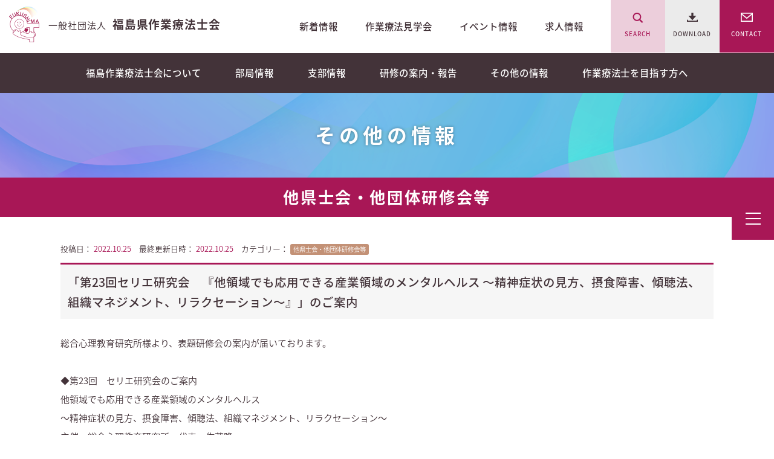

--- FILE ---
content_type: text/html; charset=UTF-8
request_url: https://fukushima-ot.jp/7794/
body_size: 9262
content:
<!DOCTYPE html>
<html lang="ja">
<head prefix="og: http://ogp.me/ns# fb: http://ogp.me/ns/fb#">
  <script async src="https://www.googletagmanager.com/gtag/js?id=UA-67247242-1"></script>
  <script>
    window.dataLayer = window.dataLayer || [];
    function gtag(){dataLayer.push(arguments);}
    gtag('js', new Date());
    gtag('config', 'UA-67247242-1');
  </script>
  <meta charset="utf-8">
  <meta http-equiv="X-UA-Compatible" content="IE=edge,chrome=1">
  <meta name="viewport" content="width=device-width, initial-scale=1.0, user-scalable=no">

  <title>「第23回セリエ研究会　『他領域でも応用できる産業領域のメンタルヘルス 〜精神症状の見方、摂食障害、傾聴法、組織マネジメント、リラクセーション〜』」のご案内｜一般社団法人 福島県作業療法士会</title>
  <meta name="keywords" content="福島県作業療法士会,作業療法士,OT,OT協会,作業療法,リハビリテーション,リハビリ">
  <meta name="description" content="総合心理教育研究所様より、表題研修会の案内が届いております。&nbsp;◆第23回セリエ研究会のご案内他領域でも応用できる産業領域のメンタルヘルス〜精神症状の見方、摂食障害、傾聴法、組織マネ...">

  <link rel="apple-touch-icon" sizes="180x180" href="/icon/apple-touch-icon.png">
  <link rel="icon" type="image/png" sizes="32x32" href="/icon/favicon-32x32.png">
  <link rel="icon" type="image/png" sizes="16x16" href="/icon/favicon-16x16.png">
  <link rel="manifest" href="/icon/site.webmanifest">
  <meta name="apple-mobile-web-app-title" content="福島県作業療法士会">
  <meta name="application-name" content="福島県作業療法士会">
  <meta name="msapplication-TileColor" content="#a81756">
  <meta name="theme-color" content="#ffffff">

  <link href="https://fukushima-ot.jp/cms/wp-content/themes/fukushima-ot/css/common.css" rel="stylesheet" media="screen,print"  type="text/css">

    <meta name='robots' content='max-image-preview:large' />
	<style>img:is([sizes="auto" i], [sizes^="auto," i]) { contain-intrinsic-size: 3000px 1500px }</style>
	<link rel='preconnect' href='//c0.wp.com' />
<link rel='preconnect' href='//i0.wp.com' />
<link rel='stylesheet' id='wp-block-library-css' href='https://c0.wp.com/c/6.8.3/wp-includes/css/dist/block-library/style.min.css' type='text/css' media='all' />
<style id='classic-theme-styles-inline-css' type='text/css'>
/*! This file is auto-generated */
.wp-block-button__link{color:#fff;background-color:#32373c;border-radius:9999px;box-shadow:none;text-decoration:none;padding:calc(.667em + 2px) calc(1.333em + 2px);font-size:1.125em}.wp-block-file__button{background:#32373c;color:#fff;text-decoration:none}
</style>
<style id='pdfemb-pdf-embedder-viewer-style-inline-css' type='text/css'>
.wp-block-pdfemb-pdf-embedder-viewer{max-width:none}

</style>
<link rel='stylesheet' id='mediaelement-css' href='https://c0.wp.com/c/6.8.3/wp-includes/js/mediaelement/mediaelementplayer-legacy.min.css' type='text/css' media='all' />
<link rel='stylesheet' id='wp-mediaelement-css' href='https://c0.wp.com/c/6.8.3/wp-includes/js/mediaelement/wp-mediaelement.min.css' type='text/css' media='all' />
<style id='jetpack-sharing-buttons-style-inline-css' type='text/css'>
.jetpack-sharing-buttons__services-list{display:flex;flex-direction:row;flex-wrap:wrap;gap:0;list-style-type:none;margin:5px;padding:0}.jetpack-sharing-buttons__services-list.has-small-icon-size{font-size:12px}.jetpack-sharing-buttons__services-list.has-normal-icon-size{font-size:16px}.jetpack-sharing-buttons__services-list.has-large-icon-size{font-size:24px}.jetpack-sharing-buttons__services-list.has-huge-icon-size{font-size:36px}@media print{.jetpack-sharing-buttons__services-list{display:none!important}}.editor-styles-wrapper .wp-block-jetpack-sharing-buttons{gap:0;padding-inline-start:0}ul.jetpack-sharing-buttons__services-list.has-background{padding:1.25em 2.375em}
</style>
<style id='global-styles-inline-css' type='text/css'>
:root{--wp--preset--aspect-ratio--square: 1;--wp--preset--aspect-ratio--4-3: 4/3;--wp--preset--aspect-ratio--3-4: 3/4;--wp--preset--aspect-ratio--3-2: 3/2;--wp--preset--aspect-ratio--2-3: 2/3;--wp--preset--aspect-ratio--16-9: 16/9;--wp--preset--aspect-ratio--9-16: 9/16;--wp--preset--color--black: #000000;--wp--preset--color--cyan-bluish-gray: #abb8c3;--wp--preset--color--white: #ffffff;--wp--preset--color--pale-pink: #f78da7;--wp--preset--color--vivid-red: #cf2e2e;--wp--preset--color--luminous-vivid-orange: #ff6900;--wp--preset--color--luminous-vivid-amber: #fcb900;--wp--preset--color--light-green-cyan: #7bdcb5;--wp--preset--color--vivid-green-cyan: #00d084;--wp--preset--color--pale-cyan-blue: #8ed1fc;--wp--preset--color--vivid-cyan-blue: #0693e3;--wp--preset--color--vivid-purple: #9b51e0;--wp--preset--gradient--vivid-cyan-blue-to-vivid-purple: linear-gradient(135deg,rgba(6,147,227,1) 0%,rgb(155,81,224) 100%);--wp--preset--gradient--light-green-cyan-to-vivid-green-cyan: linear-gradient(135deg,rgb(122,220,180) 0%,rgb(0,208,130) 100%);--wp--preset--gradient--luminous-vivid-amber-to-luminous-vivid-orange: linear-gradient(135deg,rgba(252,185,0,1) 0%,rgba(255,105,0,1) 100%);--wp--preset--gradient--luminous-vivid-orange-to-vivid-red: linear-gradient(135deg,rgba(255,105,0,1) 0%,rgb(207,46,46) 100%);--wp--preset--gradient--very-light-gray-to-cyan-bluish-gray: linear-gradient(135deg,rgb(238,238,238) 0%,rgb(169,184,195) 100%);--wp--preset--gradient--cool-to-warm-spectrum: linear-gradient(135deg,rgb(74,234,220) 0%,rgb(151,120,209) 20%,rgb(207,42,186) 40%,rgb(238,44,130) 60%,rgb(251,105,98) 80%,rgb(254,248,76) 100%);--wp--preset--gradient--blush-light-purple: linear-gradient(135deg,rgb(255,206,236) 0%,rgb(152,150,240) 100%);--wp--preset--gradient--blush-bordeaux: linear-gradient(135deg,rgb(254,205,165) 0%,rgb(254,45,45) 50%,rgb(107,0,62) 100%);--wp--preset--gradient--luminous-dusk: linear-gradient(135deg,rgb(255,203,112) 0%,rgb(199,81,192) 50%,rgb(65,88,208) 100%);--wp--preset--gradient--pale-ocean: linear-gradient(135deg,rgb(255,245,203) 0%,rgb(182,227,212) 50%,rgb(51,167,181) 100%);--wp--preset--gradient--electric-grass: linear-gradient(135deg,rgb(202,248,128) 0%,rgb(113,206,126) 100%);--wp--preset--gradient--midnight: linear-gradient(135deg,rgb(2,3,129) 0%,rgb(40,116,252) 100%);--wp--preset--font-size--small: 13px;--wp--preset--font-size--medium: 20px;--wp--preset--font-size--large: 36px;--wp--preset--font-size--x-large: 42px;--wp--preset--spacing--20: 0.44rem;--wp--preset--spacing--30: 0.67rem;--wp--preset--spacing--40: 1rem;--wp--preset--spacing--50: 1.5rem;--wp--preset--spacing--60: 2.25rem;--wp--preset--spacing--70: 3.38rem;--wp--preset--spacing--80: 5.06rem;--wp--preset--shadow--natural: 6px 6px 9px rgba(0, 0, 0, 0.2);--wp--preset--shadow--deep: 12px 12px 50px rgba(0, 0, 0, 0.4);--wp--preset--shadow--sharp: 6px 6px 0px rgba(0, 0, 0, 0.2);--wp--preset--shadow--outlined: 6px 6px 0px -3px rgba(255, 255, 255, 1), 6px 6px rgba(0, 0, 0, 1);--wp--preset--shadow--crisp: 6px 6px 0px rgba(0, 0, 0, 1);}:where(.is-layout-flex){gap: 0.5em;}:where(.is-layout-grid){gap: 0.5em;}body .is-layout-flex{display: flex;}.is-layout-flex{flex-wrap: wrap;align-items: center;}.is-layout-flex > :is(*, div){margin: 0;}body .is-layout-grid{display: grid;}.is-layout-grid > :is(*, div){margin: 0;}:where(.wp-block-columns.is-layout-flex){gap: 2em;}:where(.wp-block-columns.is-layout-grid){gap: 2em;}:where(.wp-block-post-template.is-layout-flex){gap: 1.25em;}:where(.wp-block-post-template.is-layout-grid){gap: 1.25em;}.has-black-color{color: var(--wp--preset--color--black) !important;}.has-cyan-bluish-gray-color{color: var(--wp--preset--color--cyan-bluish-gray) !important;}.has-white-color{color: var(--wp--preset--color--white) !important;}.has-pale-pink-color{color: var(--wp--preset--color--pale-pink) !important;}.has-vivid-red-color{color: var(--wp--preset--color--vivid-red) !important;}.has-luminous-vivid-orange-color{color: var(--wp--preset--color--luminous-vivid-orange) !important;}.has-luminous-vivid-amber-color{color: var(--wp--preset--color--luminous-vivid-amber) !important;}.has-light-green-cyan-color{color: var(--wp--preset--color--light-green-cyan) !important;}.has-vivid-green-cyan-color{color: var(--wp--preset--color--vivid-green-cyan) !important;}.has-pale-cyan-blue-color{color: var(--wp--preset--color--pale-cyan-blue) !important;}.has-vivid-cyan-blue-color{color: var(--wp--preset--color--vivid-cyan-blue) !important;}.has-vivid-purple-color{color: var(--wp--preset--color--vivid-purple) !important;}.has-black-background-color{background-color: var(--wp--preset--color--black) !important;}.has-cyan-bluish-gray-background-color{background-color: var(--wp--preset--color--cyan-bluish-gray) !important;}.has-white-background-color{background-color: var(--wp--preset--color--white) !important;}.has-pale-pink-background-color{background-color: var(--wp--preset--color--pale-pink) !important;}.has-vivid-red-background-color{background-color: var(--wp--preset--color--vivid-red) !important;}.has-luminous-vivid-orange-background-color{background-color: var(--wp--preset--color--luminous-vivid-orange) !important;}.has-luminous-vivid-amber-background-color{background-color: var(--wp--preset--color--luminous-vivid-amber) !important;}.has-light-green-cyan-background-color{background-color: var(--wp--preset--color--light-green-cyan) !important;}.has-vivid-green-cyan-background-color{background-color: var(--wp--preset--color--vivid-green-cyan) !important;}.has-pale-cyan-blue-background-color{background-color: var(--wp--preset--color--pale-cyan-blue) !important;}.has-vivid-cyan-blue-background-color{background-color: var(--wp--preset--color--vivid-cyan-blue) !important;}.has-vivid-purple-background-color{background-color: var(--wp--preset--color--vivid-purple) !important;}.has-black-border-color{border-color: var(--wp--preset--color--black) !important;}.has-cyan-bluish-gray-border-color{border-color: var(--wp--preset--color--cyan-bluish-gray) !important;}.has-white-border-color{border-color: var(--wp--preset--color--white) !important;}.has-pale-pink-border-color{border-color: var(--wp--preset--color--pale-pink) !important;}.has-vivid-red-border-color{border-color: var(--wp--preset--color--vivid-red) !important;}.has-luminous-vivid-orange-border-color{border-color: var(--wp--preset--color--luminous-vivid-orange) !important;}.has-luminous-vivid-amber-border-color{border-color: var(--wp--preset--color--luminous-vivid-amber) !important;}.has-light-green-cyan-border-color{border-color: var(--wp--preset--color--light-green-cyan) !important;}.has-vivid-green-cyan-border-color{border-color: var(--wp--preset--color--vivid-green-cyan) !important;}.has-pale-cyan-blue-border-color{border-color: var(--wp--preset--color--pale-cyan-blue) !important;}.has-vivid-cyan-blue-border-color{border-color: var(--wp--preset--color--vivid-cyan-blue) !important;}.has-vivid-purple-border-color{border-color: var(--wp--preset--color--vivid-purple) !important;}.has-vivid-cyan-blue-to-vivid-purple-gradient-background{background: var(--wp--preset--gradient--vivid-cyan-blue-to-vivid-purple) !important;}.has-light-green-cyan-to-vivid-green-cyan-gradient-background{background: var(--wp--preset--gradient--light-green-cyan-to-vivid-green-cyan) !important;}.has-luminous-vivid-amber-to-luminous-vivid-orange-gradient-background{background: var(--wp--preset--gradient--luminous-vivid-amber-to-luminous-vivid-orange) !important;}.has-luminous-vivid-orange-to-vivid-red-gradient-background{background: var(--wp--preset--gradient--luminous-vivid-orange-to-vivid-red) !important;}.has-very-light-gray-to-cyan-bluish-gray-gradient-background{background: var(--wp--preset--gradient--very-light-gray-to-cyan-bluish-gray) !important;}.has-cool-to-warm-spectrum-gradient-background{background: var(--wp--preset--gradient--cool-to-warm-spectrum) !important;}.has-blush-light-purple-gradient-background{background: var(--wp--preset--gradient--blush-light-purple) !important;}.has-blush-bordeaux-gradient-background{background: var(--wp--preset--gradient--blush-bordeaux) !important;}.has-luminous-dusk-gradient-background{background: var(--wp--preset--gradient--luminous-dusk) !important;}.has-pale-ocean-gradient-background{background: var(--wp--preset--gradient--pale-ocean) !important;}.has-electric-grass-gradient-background{background: var(--wp--preset--gradient--electric-grass) !important;}.has-midnight-gradient-background{background: var(--wp--preset--gradient--midnight) !important;}.has-small-font-size{font-size: var(--wp--preset--font-size--small) !important;}.has-medium-font-size{font-size: var(--wp--preset--font-size--medium) !important;}.has-large-font-size{font-size: var(--wp--preset--font-size--large) !important;}.has-x-large-font-size{font-size: var(--wp--preset--font-size--x-large) !important;}
:where(.wp-block-post-template.is-layout-flex){gap: 1.25em;}:where(.wp-block-post-template.is-layout-grid){gap: 1.25em;}
:where(.wp-block-columns.is-layout-flex){gap: 2em;}:where(.wp-block-columns.is-layout-grid){gap: 2em;}
:root :where(.wp-block-pullquote){font-size: 1.5em;line-height: 1.6;}
</style>
<link rel='stylesheet' id='addtoany-css' href='https://fukushima-ot.jp/cms/wp-content/plugins/add-to-any/addtoany.min.css?ver=1.16' type='text/css' media='all' />
<script type="text/javascript" id="addtoany-core-js-before">
/* <![CDATA[ */
window.a2a_config=window.a2a_config||{};a2a_config.callbacks=[];a2a_config.overlays=[];a2a_config.templates={};a2a_localize = {
	Share: "共有",
	Save: "ブックマーク",
	Subscribe: "購読",
	Email: "メール",
	Bookmark: "ブックマーク",
	ShowAll: "すべて表示する",
	ShowLess: "小さく表示する",
	FindServices: "サービスを探す",
	FindAnyServiceToAddTo: "追加するサービスを今すぐ探す",
	PoweredBy: "Powered by",
	ShareViaEmail: "メールでシェアする",
	SubscribeViaEmail: "メールで購読する",
	BookmarkInYourBrowser: "ブラウザにブックマーク",
	BookmarkInstructions: "このページをブックマークするには、 Ctrl+D または \u2318+D を押下。",
	AddToYourFavorites: "お気に入りに追加",
	SendFromWebOrProgram: "任意のメールアドレスまたはメールプログラムから送信",
	EmailProgram: "メールプログラム",
	More: "詳細&#8230;",
	ThanksForSharing: "共有ありがとうございます !",
	ThanksForFollowing: "フォローありがとうございます !"
};
/* ]]> */
</script>
<script type="text/javascript" defer src="https://static.addtoany.com/menu/page.js" id="addtoany-core-js"></script>
<link rel="https://api.w.org/" href="https://fukushima-ot.jp/wp-json/" /><link rel="alternate" title="JSON" type="application/json" href="https://fukushima-ot.jp/wp-json/wp/v2/posts/7794" /><link rel="alternate" title="oEmbed (JSON)" type="application/json+oembed" href="https://fukushima-ot.jp/wp-json/oembed/1.0/embed?url=https%3A%2F%2Ffukushima-ot.jp%2F7794%2F" />
<link rel="alternate" title="oEmbed (XML)" type="text/xml+oembed" href="https://fukushima-ot.jp/wp-json/oembed/1.0/embed?url=https%3A%2F%2Ffukushima-ot.jp%2F7794%2F&#038;format=xml" />
	<style>img#wpstats{display:none}</style>
		
<!-- Jetpack Open Graph Tags -->
<meta property="og:type" content="article" />
<meta property="og:title" content="「第23回セリエ研究会　『他領域でも応用できる産業領域のメンタルヘルス 〜精神症状の見方、摂食障害、傾聴法、組織マネジメント、リラクセーション〜』」のご案内" />
<meta property="og:url" content="https://fukushima-ot.jp/7794/" />
<meta property="og:description" content="総合心理教育研究所様より、表題研修会の案内が届いております。 &nbsp; ◆第23回　セリエ研究会のご案内 &hellip;" />
<meta property="article:published_time" content="2022-10-25T02:22:51+00:00" />
<meta property="article:modified_time" content="2022-10-25T02:22:51+00:00" />
<meta property="og:site_name" content="一般社団法人 福島県作業療法士会" />
<meta property="og:image" content="https://i0.wp.com/fukushima-ot.jp/cms/wp-content/uploads/2019/09/other_info.png?resize=320%2C320&#038;ssl=1" />
<meta property="og:image:width" content="200" />
<meta property="og:image:height" content="200" />
<meta property="og:image:alt" content="" />
<meta property="og:locale" content="ja_JP" />

<!-- End Jetpack Open Graph Tags -->
<script type="text/javascript"><!--
//　イメージポップアップ表示
function fukushima() {
window.open("https://fukushima-ot.jp/office/chiikicare_report/cc_fukushima/ ","window1","width=600,height=600",scrollbars=1);
}
function date() {
window.open("https://fukushima-ot.jp/office/chiikicare_report/cc_date/ ","window1","width=600,height=600",scrollbars=1);
}
function nihonmatsu() {
window.open("https://fukushima-ot.jp/office/chiikicare_report/cc_nihonmatsu/ ","window1","width=600,height=600",scrollbars=1);
}
function motomiya() {
window.open("https://fukushima-ot.jp/office/chiikicare_report/cc_motomiya/ ","window1","width=600,height=600",scrollbars=1);
}
function kunimi() {
window.open("https://fukushima-ot.jp/office/chiikicare_report/cc_kunimi/ ","window1","width=600,height=600",scrollbars=1);
}
function kohri() {
window.open("https://fukushima-ot.jp/office/chiikicare_report/cc_kohri/ ","window1","width=600,height=600",scrollbars=1);
}
function kawamata() {
window.open("https://fukushima-ot.jp/office/chiikicare_report/cc_kawamata/ ","window1","width=600,height=600",scrollbars=1);
}
function ohtama() {
window.open("https://fukushima-ot.jp/office/chiikicare_report/cc_ohtama/ ","window1","width=600,height=600",scrollbars=1);
}
  
function koriyama() {
window.open("https://fukushima-ot.jp/office/chiikicare_report/cc_koriyama/ ","window1","width=600,height=600",scrollbars=1);
}
function sukagawa() {
window.open("https://fukushima-ot.jp/office/chiikicare_report/cc_sukagawa/ ","window1","width=600,height=600",scrollbars=1);
}
function tamura() {
window.open("https://fukushima-ot.jp/office/chiikicare_report/cc_tamura/ ","window1","width=600,height=600",scrollbars=1);
}
function miharu() {
window.open("https://fukushima-ot.jp/office/chiikicare_report/cc_miharu/ ","window1","width=600,height=600",scrollbars=1);
}
function ono() {
window.open("https://fukushima-ot.jp/office/chiikicare_report/cc_ono/ ","window1","width=600,height=600",scrollbars=1);
}
function kagamiishi() {
window.open("https://fukushima-ot.jp/office/chiikicare_report/cc_kagamiishi/ ","window1","width=600,height=600",scrollbars=1);
}
function ishikawa() {
window.open("https://fukushima-ot.jp/office/chiikicare_report/cc_ishikawa/ ","window1","width=600,height=600",scrollbars=1);
}
function furudono() {
window.open("https://fukushima-ot.jp/office/chiikicare_report/cc_furudono/ ","window1","width=600,height=600",scrollbars=1);
}
function asakawa() {
window.open("https://fukushima-ot.jp/office/chiikicare_report/cc_asakawa/ ","window1","width=600,height=600",scrollbars=1);
}
function tenei() {
window.open("https://fukushima-ot.jp/office/chiikicare_report/cc_tenei/ ","window1","width=600,height=600",scrollbars=1);
}
function tamakawa() {
window.open("https://fukushima-ot.jp/office/chiikicare_report/cc_tamakawa/ ","window1","width=600,height=600",scrollbars=1);
}
function hirata() {
window.open("https://fukushima-ot.jp/office/chiikicare_report/cc_hirata/ ","window1","width=600,height=600",scrollbars=1);
}
  
function shirakawa() {
window.open("https://fukushima-ot.jp/office/chiikicare_report/cc_shirakawa/ ","window1","width=600,height=600",scrollbars=1);
}
function yabuki() {
window.open("https://fukushima-ot.jp/office/chiikicare_report/cc_yabuki/ ","window1","width=600,height=600",scrollbars=1);
}
function tanagura() {
window.open("https://fukushima-ot.jp/office/chiikicare_report/cc_tanagura/ ","window1","width=600,height=600",scrollbars=1);
}
function hanawa() {
window.open("https://fukushima-ot.jp/office/chiikicare_report/cc_hanawa/ ","window1","width=600,height=600",scrollbars=1);
}
function yamatsuri() {
window.open("https://fukushima-ot.jp/office/chiikicare_report/cc_yamatsuri/ ","window1","width=600,height=600",scrollbars=1);
}
function nishigo() {
window.open("https://fukushima-ot.jp/office/chiikicare_report/cc_nishigo/ ","window1","width=600,height=600",scrollbars=1);
}
function izumizaki() {
window.open("https://fukushima-ot.jp/office/chiikicare_report/cc_izumizaki/ ","window1","width=600,height=600",scrollbars=1);
}
function nakajima() {
window.open("https://fukushima-ot.jp/office/chiikicare_report/cc_nakajima/ ","window1","width=600,height=600",scrollbars=1);
}
function samekawa() {
window.open("https://fukushima-ot.jp/office/chiikicare_report/cc_samekawa/ ","window1","width=600,height=600",scrollbars=1);
}

function soma() {
window.open("https://fukushima-ot.jp/office/chiikicare_report/cc_soma/ ","window1","width=600,height=600",scrollbars=1);
}
function minamisoma() {
window.open("https://fukushima-ot.jp/office/chiikicare_report/cc_minamisoma/ ","window1","width=600,height=600",scrollbars=1);
}
function shinchi() {
window.open("https://fukushima-ot.jp/office/chiikicare_report/cc_shinchi/ ","window1","width=600,height=600",scrollbars=1);
}
function namie() {
window.open("https://fukushima-ot.jp/office/chiikicare_report/cc_namie/ ","window1","width=600,height=600",scrollbars=1);
}
function futaba() {
window.open("https://fukushima-ot.jp/office/chiikicare_report/cc_futaba/ ","window1","width=600,height=600",scrollbars=1);
}
function ookuma() {
window.open("https://fukushima-ot.jp/office/chiikicare_report/cc_ookuma/ ","window1","width=600,height=600",scrollbars=1);
}
function tomioka() {
window.open("https://fukushima-ot.jp/office/chiikicare_report/cc_tomioka/ ","window1","width=600,height=600",scrollbars=1);
}
function naraha() {
window.open("https://fukushima-ot.jp/office/chiikicare_report/cc_naraha/ ","window1","width=600,height=600",scrollbars=1);
}
function hirono() {
window.open("https://fukushima-ot.jp/office/chiikicare_report/cc_hirono/ ","window1","width=600,height=600",scrollbars=1);
}
function iitate() {
window.open("https://fukushima-ot.jp/office/chiikicare_report/cc_iitate/ ","window1","width=600,height=600",scrollbars=1);
}
function katsurao() {
window.open("https://fukushima-ot.jp/office/chiikicare_report/cc_katsurao/ ","window1","width=600,height=600",scrollbars=1);
}
function kawauchi() {
window.open("https://fukushima-ot.jp/office/chiikicare_report/cc_kawauchi/ ","window1","width=600,height=600",scrollbars=1);
}
  
function iwaki() {
window.open("https://fukushima-ot.jp/office/chiikicare_report/cc_iwaki/ ","window1","width=600,height=600",scrollbars=1);
}
  
function wakamatsu() {
window.open("https://fukushima-ot.jp/office/chiikicare_report/cc_wakamatsu/ ","window1","width=600,height=600",scrollbars=1);
}
function kitakata() {
window.open("https://fukushima-ot.jp/office/chiikicare_report/cc_kitakata/ ","window1","width=600,height=600",scrollbars=1);
}
function inawashiro() {
window.open("https://fukushima-ot.jp/office/chiikicare_report/cc_inawashiro/ ","window1","width=600,height=600",scrollbars=1);
}
function bandai() {
window.open("https://fukushima-ot.jp/office/chiikicare_report/cc_bandai/ ","window1","width=600,height=600",scrollbars=1);
}
function bange() {
window.open("https://fukushima-ot.jp/office/chiikicare_report/cc_bange/ ","window1","width=600,height=600",scrollbars=1);
}
function nishiaizu() {
window.open("https://fukushima-ot.jp/office/chiikicare_report/cc_nishiaizu/ ","window1","width=600,height=600",scrollbars=1);
}
function kaneyama() {
window.open("https://fukushima-ot.jp/office/chiikicare_report/cc_kaneyama/ ","window1","width=600,height=600",scrollbars=1);
}
function mishima() {
window.open("https://fukushima-ot.jp/office/chiikicare_report/cc_mishima/ ","window1","width=600,height=600",scrollbars=1);
}
function yanaizu() {
window.open("https://fukushima-ot.jp/office/chiikicare_report/cc_yanaizu/ ","window1","width=600,height=600",scrollbars=1);
}
function misato() {
window.open("https://fukushima-ot.jp/office/chiikicare_report/cc_misato/ ","window1","width=600,height=600",scrollbars=1);
}
function shimogo() {
window.open("https://fukushima-ot.jp/office/chiikicare_report/cc_shimogo/ ","window1","width=600,height=600",scrollbars=1);
}
function minamiaizu() {
window.open("https://fukushima-ot.jp/office/chiikicare_report/cc_minamiaizu/ ","window1","width=600,height=600",scrollbars=1);
}
function tadami() {
window.open("https://fukushima-ot.jp/office/chiikicare_report/cc_tadami/ ","window1","width=600,height=600",scrollbars=1);
}
function kitashiobara() {
window.open("https://fukushima-ot.jp/office/chiikicare_report/cc_kitashiobara/ ","window1","width=600,height=600",scrollbars=1);
}
function yukawa() {
window.open("https://fukushima-ot.jp/office/chiikicare_report/cc_yukawa/ ","window1","width=600,height=600",scrollbars=1);
}
function showa() {
window.open("https://fukushima-ot.jp/office/chiikicare_report/cc_showa/ ","window1","width=600,height=600",scrollbars=1);
}
function hinoemata() {
window.open("https://fukushima-ot.jp/office/chiikicare_report/cc_hinoemata/ ","window1","width=600,height=600",scrollbars=1);
}
// --></script>		<style type="text/css" id="wp-custom-css">
			.box {
	display: flex;
	justify-content: space-between;
}
		</style>
		</head>

<body id="news">


<header id="head">
  <div id="tbl">
    <h1><a href="https://fukushima-ot.jp/"><span>一般社団法人</span>福島県作業療法士会</a></h1>
        <div class="right-box">
          <div class="wrap">
            <div class="topic">
              <ul class="col">
                  <li><a href="https://fukushima-ot.jp/news/">新着情報</a></li>
                  <li><a href="https://fukushima-ot.jp/employment/tour/">作業療法見学会</a></li>
                  <li><a href="https://fukushima-ot.jp/category/event/">イベント情報</a></li>
                  <li><a href="https://fukushima-ot.jp/recruit/">求人情報</a></li>
              </ul>
              </div>
              <div class="other">
              <ul class="col">
                <li class="search"><a href="#"><span>SEARCH</span></a></li>
                <li class="download"><a href="https://fukushima-ot.jp/about/format/"><span>DOWNLOAD</span></a></li>
                <li class="contact"><a href="https://fukushima-ot.jp/contact/"><span>CONTACT</span></a></li>
              </ul>
                </div>
                </div>
            </div></div>
            
            <div id="sp-btn">
          <div class="menu-trigger">
            <span></span>
            <span></span>
            <span></span>
            </div>
        </div>
            
            <nav id="navigation">
              <ul class="col">
                <li><a href="https://fukushima-ot.jp/about/">福島作業療法士会について</a></li>
                <li><a href="https://fukushima-ot.jp/category/office/">部局情報</a></li>
                <li><a href="https://fukushima-ot.jp/category/branch/">支部情報</a></li>
                <li><a href="https://fukushima-ot.jp/category/training/">研修の案内・報告</a></li>
                <li><a href="https://fukushima-ot.jp/category/other/">その他の情報</a></li>
                <li><a href="https://fukushima-ot.jp/employment/">作業療法士を目指す方へ</a></li>
              </ul>
            </nav>
            
            <div id="sp-global">
              <ul>
                <li><a href="https://fukushima-ot.jp/about/">福島作業療法士会について</a></li>
                <li><a href="https://fukushima-ot.jp/category/office/">部局情報</a></li>
                <li><a href="https://fukushima-ot.jp/category/branch/">支部情報</a></li>
                <li><a href="https://fukushima-ot.jp/category/training/">研修の案内・報告</a></li>
                <li><a href="https://fukushima-ot.jp/category/other/">その他の情報</a></li>
                <li><a href="https://fukushima-ot.jp/employment/">作業療法士を目指す方へ</a></li>
                <li><a href="https://fukushima-ot.jp/sitemap/">サイトマップ</a></li>
              </ul>
              <ul class="info col">
                <li><a href="https://fukushima-ot.jp/news/">新着情報</a></li>
                <li><a href="https://fukushima-ot.jp/employment/tour/">作業療法見学会</a></li>
                <li><a href="https://fukushima-ot.jp/category/event/">イベント情報</a></li>
                <li><a href="https://fukushima-ot.jp/recruit/">求人情報</a></li>
              </ul>
              </ul>
              <ul class="sub col">
                <li class="search"><a href="#"><span>SEARCH</span></a></li>
                <li><a href="https://fukushima-ot.jp/about/format/" class="download"><span>DOWNLOAD</span></a></li>
                <li><a href="https://fukushima-ot.jp/contact/" class="contact"><span>CONTACT</span></a></li>
              </ul>
              <dl>
                <dt>follow me! :</dt>
                <dd>
                  <ul class="col">
                    <li><a href="https://twitter.com/fukushimaot_web" target="_blank"><img src="https://fukushima-ot.jp/cms/wp-content/themes/fukushima-ot/images/icon_twitter2.png" alt=""/></a></li>
                    <li><a href="https://www.facebook.com/fukushimaot/" target="_blank"><img src="https://fukushima-ot.jp/cms/wp-content/themes/fukushima-ot/images/icon_facebook2.png" alt=""/></a></li>
                  </ul>
                </dd>
              </dl>
            </div>
</header>
<div id="ttl">
  <div class="tbl-cell">
    <h2>その他の情報</h2>
  </div>
</div>


<div id="cat-ttl">
  <div class="w1200">
    <h2>他県士会・他団体研修会等</h2>
  </div>
</div>

<main class="mdb">
<div id="blog-box">
<div class="sub-info">
  <dl>
    <dt>投稿日：</dt>
    <dd>2022.10.25</dd>
  </dl>
  <dl>
    <dt>最終更新日時：</dt>
    <dd>2022.10.25</dd>
  </dl>
  <dl>
    <dt>カテゴリー：</dt>
    <dd><a href="https://fukushima-ot.jp/category/other/other_info/" rel="category tag">他県士会・他団体研修会等</a></dd>
  </dl>
</div>
<h2>「第23回セリエ研究会　『他領域でも応用できる産業領域のメンタルヘルス 〜精神症状の見方、摂食障害、傾聴法、組織マネジメント、リラクセーション〜』」のご案内</h2>
<div class="txt-blk">
  <p>総合心理教育研究所様より、表題研修会の案内が届いております。</p>
<p>&nbsp;</p>
<p>◆第23回　セリエ研究会のご案内<br />
他領域でも応用できる産業領域のメンタルヘルス<br />
〜精神症状の見方、摂食障害、傾聴法、組織マネジメント、リラク<wbr />セーション〜</p>
<p>主催　総合心理教育研究所　代表　佐藤隆<br />
日時　2022年12月11日（日）10:00-15:00<br />
方法　オンライン（zoom）<br />
参加費　5500円(税込)</p>
<p>開催内容<br />
話題提供(1)：「精神症状の見方と摂食障害」<br />
大川昭宏先生（医療法人財団ファミーユ　かつしか心身総合クリニック）</p>
<p>話題提供(2)：「傾聴と私との出会い〜人間の成長へと向かう潜<wbr />在力をどこまで自分は信頼することが出来るのだろうか（<wbr />あるカウンセリングの体験から）」<br />
竹田淑子先生（総合心理教育研究所）</p>
<p>ランチセミナー<br />
産業心理臨床にまつわる事例のビデオを視聴します。<br />
ビデオ視聴後に4、5人グループに分かれてディスカッションを行<wbr />います。</p>
<p>話題提供(3)：「エンゲージメントを向上させる組織マネジメン<wbr />ト」<br />
細川恭子先生（グロービス経営大学院 教員／総合心理教育研究所）</p>
<p>話題提供(4)：「体験的に学ぶリラクセーション技法」<br />
大澤昇先生（グロービス経営大学院 教員／総合心理教育研究所）</p>
<p>詳細　<a href="https://onl.tw/3ErAYwd" target="_blank" rel="noopener noreferrer" data-saferedirecturl="https://www.google.com/url?q=https://onl.tw/3ErAYwd&amp;source=gmail&amp;ust=1666749366830000&amp;usg=AOvVaw0SjUvRa3yoRA7vIT2aAITQ">https://onl.tw/3ErAYwd</a></p>
<div class="addtoany_share_save_container addtoany_content addtoany_content_bottom"><div class="a2a_kit a2a_kit_size_24 addtoany_list" data-a2a-url="https://fukushima-ot.jp/7794/" data-a2a-title="「第23回セリエ研究会　『他領域でも応用できる産業領域のメンタルヘルス 〜精神症状の見方、摂食障害、傾聴法、組織マネジメント、リラクセーション〜』」のご案内"><a class="a2a_button_facebook" href="https://www.addtoany.com/add_to/facebook?linkurl=https%3A%2F%2Ffukushima-ot.jp%2F7794%2F&amp;linkname=%E3%80%8C%E7%AC%AC23%E5%9B%9E%E3%82%BB%E3%83%AA%E3%82%A8%E7%A0%94%E7%A9%B6%E4%BC%9A%E3%80%80%E3%80%8E%E4%BB%96%E9%A0%98%E5%9F%9F%E3%81%A7%E3%82%82%E5%BF%9C%E7%94%A8%E3%81%A7%E3%81%8D%E3%82%8B%E7%94%A3%E6%A5%AD%E9%A0%98%E5%9F%9F%E3%81%AE%E3%83%A1%E3%83%B3%E3%82%BF%E3%83%AB%E3%83%98%E3%83%AB%E3%82%B9%20%E3%80%9C%E7%B2%BE%E7%A5%9E%E7%97%87%E7%8A%B6%E3%81%AE%E8%A6%8B%E6%96%B9%E3%80%81%E6%91%82%E9%A3%9F%E9%9A%9C%E5%AE%B3%E3%80%81%E5%82%BE%E8%81%B4%E6%B3%95%E3%80%81%E7%B5%84%E7%B9%94%E3%83%9E%E3%83%8D%E3%82%B8%E3%83%A1%E3%83%B3%E3%83%88%E3%80%81%E3%83%AA%E3%83%A9%E3%82%AF%E3%82%BB%E3%83%BC%E3%82%B7%E3%83%A7%E3%83%B3%E3%80%9C%E3%80%8F%E3%80%8D%E3%81%AE%E3%81%94%E6%A1%88%E5%86%85" title="Facebook" rel="nofollow noopener" target="_blank"></a><a class="a2a_button_twitter" href="https://www.addtoany.com/add_to/twitter?linkurl=https%3A%2F%2Ffukushima-ot.jp%2F7794%2F&amp;linkname=%E3%80%8C%E7%AC%AC23%E5%9B%9E%E3%82%BB%E3%83%AA%E3%82%A8%E7%A0%94%E7%A9%B6%E4%BC%9A%E3%80%80%E3%80%8E%E4%BB%96%E9%A0%98%E5%9F%9F%E3%81%A7%E3%82%82%E5%BF%9C%E7%94%A8%E3%81%A7%E3%81%8D%E3%82%8B%E7%94%A3%E6%A5%AD%E9%A0%98%E5%9F%9F%E3%81%AE%E3%83%A1%E3%83%B3%E3%82%BF%E3%83%AB%E3%83%98%E3%83%AB%E3%82%B9%20%E3%80%9C%E7%B2%BE%E7%A5%9E%E7%97%87%E7%8A%B6%E3%81%AE%E8%A6%8B%E6%96%B9%E3%80%81%E6%91%82%E9%A3%9F%E9%9A%9C%E5%AE%B3%E3%80%81%E5%82%BE%E8%81%B4%E6%B3%95%E3%80%81%E7%B5%84%E7%B9%94%E3%83%9E%E3%83%8D%E3%82%B8%E3%83%A1%E3%83%B3%E3%83%88%E3%80%81%E3%83%AA%E3%83%A9%E3%82%AF%E3%82%BB%E3%83%BC%E3%82%B7%E3%83%A7%E3%83%B3%E3%80%9C%E3%80%8F%E3%80%8D%E3%81%AE%E3%81%94%E6%A1%88%E5%86%85" title="Twitter" rel="nofollow noopener" target="_blank"></a><a class="a2a_button_pinterest" href="https://www.addtoany.com/add_to/pinterest?linkurl=https%3A%2F%2Ffukushima-ot.jp%2F7794%2F&amp;linkname=%E3%80%8C%E7%AC%AC23%E5%9B%9E%E3%82%BB%E3%83%AA%E3%82%A8%E7%A0%94%E7%A9%B6%E4%BC%9A%E3%80%80%E3%80%8E%E4%BB%96%E9%A0%98%E5%9F%9F%E3%81%A7%E3%82%82%E5%BF%9C%E7%94%A8%E3%81%A7%E3%81%8D%E3%82%8B%E7%94%A3%E6%A5%AD%E9%A0%98%E5%9F%9F%E3%81%AE%E3%83%A1%E3%83%B3%E3%82%BF%E3%83%AB%E3%83%98%E3%83%AB%E3%82%B9%20%E3%80%9C%E7%B2%BE%E7%A5%9E%E7%97%87%E7%8A%B6%E3%81%AE%E8%A6%8B%E6%96%B9%E3%80%81%E6%91%82%E9%A3%9F%E9%9A%9C%E5%AE%B3%E3%80%81%E5%82%BE%E8%81%B4%E6%B3%95%E3%80%81%E7%B5%84%E7%B9%94%E3%83%9E%E3%83%8D%E3%82%B8%E3%83%A1%E3%83%B3%E3%83%88%E3%80%81%E3%83%AA%E3%83%A9%E3%82%AF%E3%82%BB%E3%83%BC%E3%82%B7%E3%83%A7%E3%83%B3%E3%80%9C%E3%80%8F%E3%80%8D%E3%81%AE%E3%81%94%E6%A1%88%E5%86%85" title="Pinterest" rel="nofollow noopener" target="_blank"></a><a class="a2a_button_hatena" href="https://www.addtoany.com/add_to/hatena?linkurl=https%3A%2F%2Ffukushima-ot.jp%2F7794%2F&amp;linkname=%E3%80%8C%E7%AC%AC23%E5%9B%9E%E3%82%BB%E3%83%AA%E3%82%A8%E7%A0%94%E7%A9%B6%E4%BC%9A%E3%80%80%E3%80%8E%E4%BB%96%E9%A0%98%E5%9F%9F%E3%81%A7%E3%82%82%E5%BF%9C%E7%94%A8%E3%81%A7%E3%81%8D%E3%82%8B%E7%94%A3%E6%A5%AD%E9%A0%98%E5%9F%9F%E3%81%AE%E3%83%A1%E3%83%B3%E3%82%BF%E3%83%AB%E3%83%98%E3%83%AB%E3%82%B9%20%E3%80%9C%E7%B2%BE%E7%A5%9E%E7%97%87%E7%8A%B6%E3%81%AE%E8%A6%8B%E6%96%B9%E3%80%81%E6%91%82%E9%A3%9F%E9%9A%9C%E5%AE%B3%E3%80%81%E5%82%BE%E8%81%B4%E6%B3%95%E3%80%81%E7%B5%84%E7%B9%94%E3%83%9E%E3%83%8D%E3%82%B8%E3%83%A1%E3%83%B3%E3%83%88%E3%80%81%E3%83%AA%E3%83%A9%E3%82%AF%E3%82%BB%E3%83%BC%E3%82%B7%E3%83%A7%E3%83%B3%E3%80%9C%E3%80%8F%E3%80%8D%E3%81%AE%E3%81%94%E6%A1%88%E5%86%85" title="Hatena" rel="nofollow noopener" target="_blank"></a><a class="a2a_button_pocket" href="https://www.addtoany.com/add_to/pocket?linkurl=https%3A%2F%2Ffukushima-ot.jp%2F7794%2F&amp;linkname=%E3%80%8C%E7%AC%AC23%E5%9B%9E%E3%82%BB%E3%83%AA%E3%82%A8%E7%A0%94%E7%A9%B6%E4%BC%9A%E3%80%80%E3%80%8E%E4%BB%96%E9%A0%98%E5%9F%9F%E3%81%A7%E3%82%82%E5%BF%9C%E7%94%A8%E3%81%A7%E3%81%8D%E3%82%8B%E7%94%A3%E6%A5%AD%E9%A0%98%E5%9F%9F%E3%81%AE%E3%83%A1%E3%83%B3%E3%82%BF%E3%83%AB%E3%83%98%E3%83%AB%E3%82%B9%20%E3%80%9C%E7%B2%BE%E7%A5%9E%E7%97%87%E7%8A%B6%E3%81%AE%E8%A6%8B%E6%96%B9%E3%80%81%E6%91%82%E9%A3%9F%E9%9A%9C%E5%AE%B3%E3%80%81%E5%82%BE%E8%81%B4%E6%B3%95%E3%80%81%E7%B5%84%E7%B9%94%E3%83%9E%E3%83%8D%E3%82%B8%E3%83%A1%E3%83%B3%E3%83%88%E3%80%81%E3%83%AA%E3%83%A9%E3%82%AF%E3%82%BB%E3%83%BC%E3%82%B7%E3%83%A7%E3%83%B3%E3%80%9C%E3%80%8F%E3%80%8D%E3%81%AE%E3%81%94%E6%A1%88%E5%86%85" title="Pocket" rel="nofollow noopener" target="_blank"></a><a class="a2a_button_line" href="https://www.addtoany.com/add_to/line?linkurl=https%3A%2F%2Ffukushima-ot.jp%2F7794%2F&amp;linkname=%E3%80%8C%E7%AC%AC23%E5%9B%9E%E3%82%BB%E3%83%AA%E3%82%A8%E7%A0%94%E7%A9%B6%E4%BC%9A%E3%80%80%E3%80%8E%E4%BB%96%E9%A0%98%E5%9F%9F%E3%81%A7%E3%82%82%E5%BF%9C%E7%94%A8%E3%81%A7%E3%81%8D%E3%82%8B%E7%94%A3%E6%A5%AD%E9%A0%98%E5%9F%9F%E3%81%AE%E3%83%A1%E3%83%B3%E3%82%BF%E3%83%AB%E3%83%98%E3%83%AB%E3%82%B9%20%E3%80%9C%E7%B2%BE%E7%A5%9E%E7%97%87%E7%8A%B6%E3%81%AE%E8%A6%8B%E6%96%B9%E3%80%81%E6%91%82%E9%A3%9F%E9%9A%9C%E5%AE%B3%E3%80%81%E5%82%BE%E8%81%B4%E6%B3%95%E3%80%81%E7%B5%84%E7%B9%94%E3%83%9E%E3%83%8D%E3%82%B8%E3%83%A1%E3%83%B3%E3%83%88%E3%80%81%E3%83%AA%E3%83%A9%E3%82%AF%E3%82%BB%E3%83%BC%E3%82%B7%E3%83%A7%E3%83%B3%E3%80%9C%E3%80%8F%E3%80%8D%E3%81%AE%E3%81%94%E6%A1%88%E5%86%85" title="Line" rel="nofollow noopener" target="_blank"></a><a class="a2a_button_sms" href="https://www.addtoany.com/add_to/sms?linkurl=https%3A%2F%2Ffukushima-ot.jp%2F7794%2F&amp;linkname=%E3%80%8C%E7%AC%AC23%E5%9B%9E%E3%82%BB%E3%83%AA%E3%82%A8%E7%A0%94%E7%A9%B6%E4%BC%9A%E3%80%80%E3%80%8E%E4%BB%96%E9%A0%98%E5%9F%9F%E3%81%A7%E3%82%82%E5%BF%9C%E7%94%A8%E3%81%A7%E3%81%8D%E3%82%8B%E7%94%A3%E6%A5%AD%E9%A0%98%E5%9F%9F%E3%81%AE%E3%83%A1%E3%83%B3%E3%82%BF%E3%83%AB%E3%83%98%E3%83%AB%E3%82%B9%20%E3%80%9C%E7%B2%BE%E7%A5%9E%E7%97%87%E7%8A%B6%E3%81%AE%E8%A6%8B%E6%96%B9%E3%80%81%E6%91%82%E9%A3%9F%E9%9A%9C%E5%AE%B3%E3%80%81%E5%82%BE%E8%81%B4%E6%B3%95%E3%80%81%E7%B5%84%E7%B9%94%E3%83%9E%E3%83%8D%E3%82%B8%E3%83%A1%E3%83%B3%E3%83%88%E3%80%81%E3%83%AA%E3%83%A9%E3%82%AF%E3%82%BB%E3%83%BC%E3%82%B7%E3%83%A7%E3%83%B3%E3%80%9C%E3%80%8F%E3%80%8D%E3%81%AE%E3%81%94%E6%A1%88%E5%86%85" title="Message" rel="nofollow noopener" target="_blank"></a><a class="a2a_button_email" href="https://www.addtoany.com/add_to/email?linkurl=https%3A%2F%2Ffukushima-ot.jp%2F7794%2F&amp;linkname=%E3%80%8C%E7%AC%AC23%E5%9B%9E%E3%82%BB%E3%83%AA%E3%82%A8%E7%A0%94%E7%A9%B6%E4%BC%9A%E3%80%80%E3%80%8E%E4%BB%96%E9%A0%98%E5%9F%9F%E3%81%A7%E3%82%82%E5%BF%9C%E7%94%A8%E3%81%A7%E3%81%8D%E3%82%8B%E7%94%A3%E6%A5%AD%E9%A0%98%E5%9F%9F%E3%81%AE%E3%83%A1%E3%83%B3%E3%82%BF%E3%83%AB%E3%83%98%E3%83%AB%E3%82%B9%20%E3%80%9C%E7%B2%BE%E7%A5%9E%E7%97%87%E7%8A%B6%E3%81%AE%E8%A6%8B%E6%96%B9%E3%80%81%E6%91%82%E9%A3%9F%E9%9A%9C%E5%AE%B3%E3%80%81%E5%82%BE%E8%81%B4%E6%B3%95%E3%80%81%E7%B5%84%E7%B9%94%E3%83%9E%E3%83%8D%E3%82%B8%E3%83%A1%E3%83%B3%E3%83%88%E3%80%81%E3%83%AA%E3%83%A9%E3%82%AF%E3%82%BB%E3%83%BC%E3%82%B7%E3%83%A7%E3%83%B3%E3%80%9C%E3%80%8F%E3%80%8D%E3%81%AE%E3%81%94%E6%A1%88%E5%86%85" title="Email" rel="nofollow noopener" target="_blank"></a></div></div></div>

<ul id="blog-pager" class="col">
  <li class="prev"><a class="prev" href="https://fukushima-ot.jp/7784/" rel="prev">前へ</a></li>
  <li class="back"><a href="https://fukushima-ot.jp/category/other/other_info/">一覧に戻る</a></li>
  <li class="next"><a class="next" href="https://fukushima-ot.jp/7796/" rel="next">次へ</a></li>
</ul>

</div>
 
</main>

<footer id="foot">

<div id="search-overlay">
  <div class="tbl-center">
    <div class="cell">
      <div class="box"><form role="search" method="get" id="searchform" class="searchform" action="https://fukushima-ot.jp/">
<input type="text"  name="s" id="s" size="31" class="txt" placeholder="検索したいキーワードなどを入力">
<input type="submit" name="" value="" class="btn">
</form>

</div>
    </div>
  </div>
  <div id="close"><div class="menu-trigger"><span></span><span></span></div><p>CLOSE</p></div>
</div>

<div id="sitemap-btn">
  <a href="https://fukushima-ot.jp/sitemap/">
  <div class="menu-trigger">
    <span></span>
    <span></span>
    <span></span>
    </div>
    <p class="txt">SITEMAP</p>
    </a>
</div>

<div id="sp-pagetop"><img src="https://fukushima-ot.jp/cms/wp-content/themes/fukushima-ot/images/sp-pagetop.png" alt=""/></div>

<div id="banner">
  <div class="w1200">
    <ul class="col">
      <li><a href="http://www.jaot.org/50th/#id0" target="_blank"><img src="https://i0.wp.com/fukushima-ot.jp/cms/wp-content/uploads/2019/09/50th_b.png?fit=440%2C140&ssl=1" alt=""></a></li>
      <li><a href="http://ot59.umin.jp/" target="_blank"><img src="https://i0.wp.com/fukushima-ot.jp/cms/wp-content/uploads/2025/06/bunner02059jotcex2025.png?fit=440%2C140&ssl=1" alt=""></a></li>
      <li><a href="https://shinsen-mc.co.jp/tohokuot36/" target="_blank"><img src="https://i0.wp.com/fukushima-ot.jp/cms/wp-content/uploads/2025/08/bunner02136totc2026.png?fit=440%2C140&ssl=1" alt=""></a></li>
      <li><a href="https://fukushima-ot.jp/training/guide/" target=""><img src="https://i0.wp.com/fukushima-ot.jp/cms/wp-content/uploads/2021/05/gakujutsu-1_2021.png?fit=440%2C140&ssl=1" alt=""></a></li>
      <li><a href="http://www.jaot.or.jp/science/MTDLP.html" target="_blank"><img src="https://i0.wp.com/fukushima-ot.jp/cms/wp-content/uploads/2019/09/seikatsu.png?fit=440%2C140&ssl=1" alt=""></a></li>
      <li><a href="https://fukushima-ot.jp/other/page-6192/" target=""><img src="https://i0.wp.com/fukushima-ot.jp/cms/wp-content/uploads/2020/02/saigaiwowasurenai.png?fit=440%2C140&ssl=1" alt=""></a></li>
      <li><a href="https://fukushima-ot.jp/about/format/" target=""><img src="https://i0.wp.com/fukushima-ot.jp/cms/wp-content/uploads/2019/09/format.png?fit=440%2C140&ssl=1" alt=""></a></li>
      <li><a href="https://kokoro-fukushima.org/" target="_blank"><img src="https://i0.wp.com/fukushima-ot.jp/cms/wp-content/uploads/2024/05/a3ae85fc3db5a7772e8d3d916f134166.png?fit=440%2C140&ssl=1" alt=""></a></li>
    </ul>
  </div>
</div>

<div id="comment">
  <div class="w1200">
      <table>
          <tr>
              <th><span>作業療法とは</span></th>
              <td>その人らしい生活を取り戻す、または見つけるお手伝いをします。<br>
                そのために様々な手段を用いる医療職です。<br>
                今後も皆様のご理解とご協力を宜しくお願い申し上げます。
                <dl>
                  <dt>follow me! :</dt>
                    <dd>
                    <ul class="col">
                      <li><a href="https://twitter.com/fukushimaot_web" target="_blank"><img src="https://fukushima-ot.jp/cms/wp-content/themes/fukushima-ot/images/icon_twitter.png" alt=""/></a></li>
                        <li><a href="https://www.facebook.com/fukushimaot/" target="_blank"><img src="https://fukushima-ot.jp/cms/wp-content/themes/fukushima-ot/images/icon_facebook.png" alt=""/></a></li>
                    </ul>
                    </dd>
                </dl>
              </td>
            </tr>
        </table>
    </div>
</div>
<div id="sp-follow">
  <dl>
      <dt>follow me! :</dt>
        <dd>
          <ul class="col">
              <li><a href="https://twitter.com/fukushimaot_web" target="_blank"><img src="https://fukushima-ot.jp/cms/wp-content/themes/fukushima-ot/images/icon_twitter.png" alt=""/></a></li>
                <li><a href="https://www.facebook.com/fukushimaot/" target="_blank"><img src="https://fukushima-ot.jp/cms/wp-content/themes/fukushima-ot/images/icon_facebook.png" alt=""/></a></li>
            </ul>
        </dd>
    </dl>
</div>

<div id="bottom">
<div id="pagetop"><a href="#head"><img src="https://fukushima-ot.jp/cms/wp-content/themes/fukushima-ot/images/pagetop.png" alt=""/></a></div>
  <div class="w1200">
      <ul class="sitemap col">
        <li><a href="https://fukushima-ot.jp/contact/">お問い合わせ</a></li>
        <li><a href="https://fukushima-ot.jp/privacy/">プライバシーポリシー</a></li>
        <li><a href="https://fukushima-ot.jp/sitemap/">サイトマップ</a></li>
        <li><a href="https://fukushima-ot.jp/sitepolicy/">サイトポリシー</a></li>
      </ul>
      <div class="sp-only-logo">
        <div class="title">
          <h6><span>一般社団法人</span>福島県作業療法士会</h6>
          <p>Fukushima Asociation of Occupational Therapy</p>
        </div>
      </div>
      <div class="row">
        <div class="logo">
            <div class="title">
                <h6><span>一般社団法人</span>福島県作業療法士会</h6>
                  <p>Fukushima Asociation of Occupational Therapy</p>
              </div>
          </div>
          <div class="add">
          <dl>
            <dt>事務局</dt>
              <dd>一般財団法人太田綜合病院附属 太田西ノ内病院<br>リハビリテーションセンター　作業療法科内</dd>
          </dl>
          </div>
        <div class="add">
          <dl>
            <dt>アクセス</dt>
              <dd>〒963-8558　福島県郡山市西ノ内２－５－２０<br>TEL番号 024-925-1188 FAX番号 024-925-7791</dd>
          </dl>
          </div>
      </div>
    </div>
</div>
<div class="copyright"><small>copyright©2014 一般社団法人福島県作業療法士会 all rights reserved.</small></div>

</footer>

<script src="//cdnjs.cloudflare.com/ajax/libs/jquery/3.4.1/jquery.min.js"></script>
<script type="text/javascript" src="https://fukushima-ot.jp/cms/wp-content/themes/fukushima-ot/js/slick.min.js"></script>
<script type="text/javascript" src="https://fukushima-ot.jp/cms/wp-content/themes/fukushima-ot/js/common.js"></script>

<!--[if lt IE 9]>
<script src="https://oss.maxcdn.com/html5shiv/3.7.2/html5shiv.min.js"></script>
<script src="https://cdnjs.cloudflare.com/ajax/libs/selectivizr/1.0.2/selectivizr-min.js"></script>
<![endif]-->
<script type="speculationrules">
{"prefetch":[{"source":"document","where":{"and":[{"href_matches":"\/*"},{"not":{"href_matches":["\/cms\/wp-*.php","\/cms\/wp-admin\/*","\/cms\/wp-content\/uploads\/*","\/cms\/wp-content\/*","\/cms\/wp-content\/plugins\/*","\/cms\/wp-content\/themes\/fukushima-ot\/*","\/*\\?(.+)"]}},{"not":{"selector_matches":"a[rel~=\"nofollow\"]"}},{"not":{"selector_matches":".no-prefetch, .no-prefetch a"}}]},"eagerness":"conservative"}]}
</script>
<script type="text/javascript" id="jetpack-stats-js-before">
/* <![CDATA[ */
_stq = window._stq || [];
_stq.push([ "view", {"v":"ext","blog":"167296558","post":"7794","tz":"9","srv":"fukushima-ot.jp","j":"1:15.4"} ]);
_stq.push([ "clickTrackerInit", "167296558", "7794" ]);
/* ]]> */
</script>
<script type="text/javascript" src="https://stats.wp.com/e-202605.js" id="jetpack-stats-js" defer="defer" data-wp-strategy="defer"></script>
</body>
</html>

